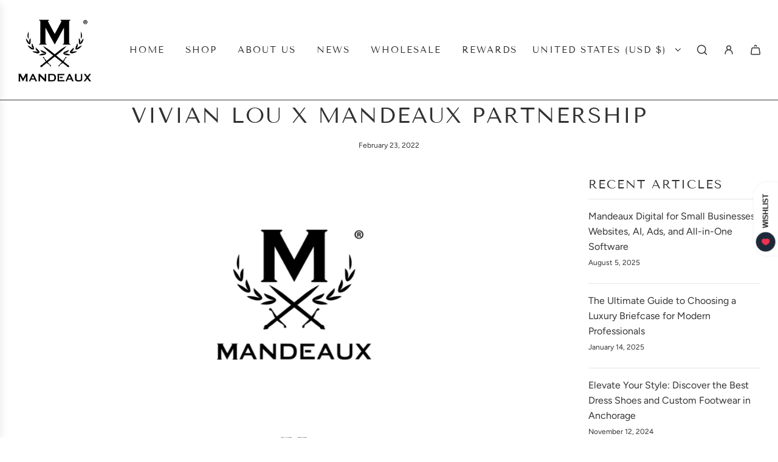

--- FILE ---
content_type: text/css
request_url: https://mandeaux.com/cdn/shop/t/27/assets/custom.css?v=114275818674849477431712601503
body_size: -801
content:
/** Shopify CDN: Minification failed

Line 7:0 Unexpected "<"
Line 15:0 Unexpected "<"

**/
<style>

.chatLink {

color: blue !important;

}

</style>